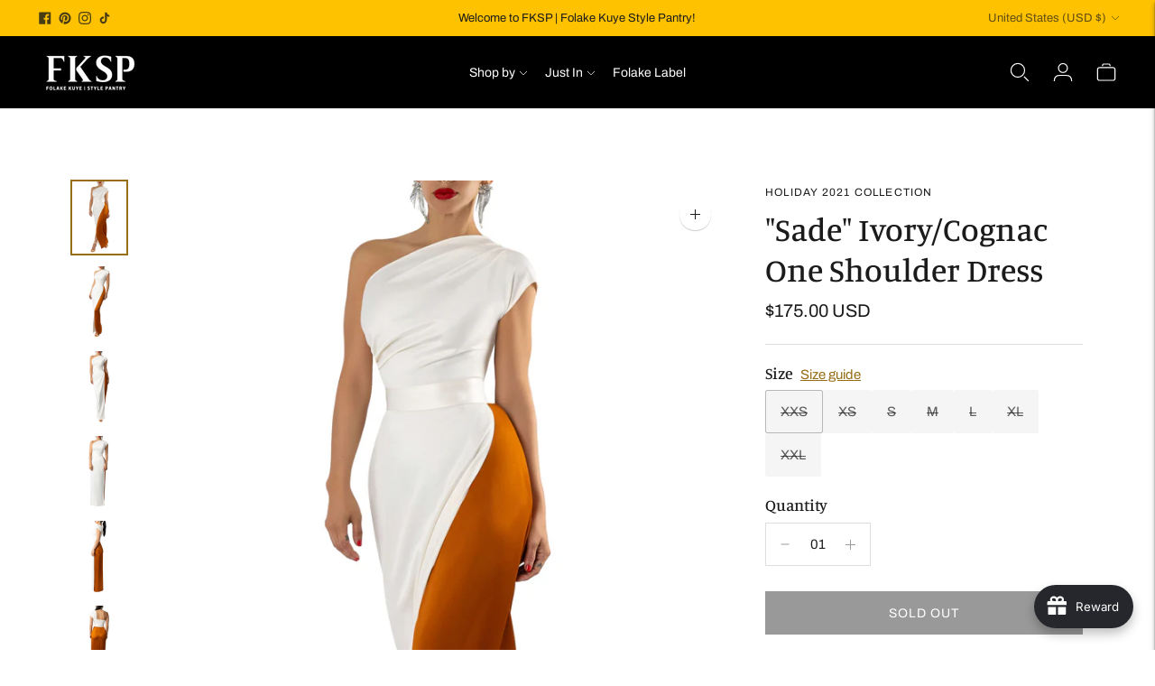

--- FILE ---
content_type: text/javascript; charset=utf-8
request_url: https://shopfksp.com/products/sade-ivory-cognac-one-shoulder-dress.js
body_size: 1306
content:
{"id":7028791967902,"title":"\"Sade\" Ivory\/Cognac One Shoulder Dress","handle":"sade-ivory-cognac-one-shoulder-dress","description":"\u003cp\u003e\u003cspan style=\"font-weight: 400;\" data-mce-fragment=\"1\" data-mce-style=\"font-weight: 400;\"\u003eSo chic, so fabulous, so FKSP, “Sade” has arrived and she’s ready to steal hearts. The magic of this beauty lies in the two radiant hues that come together to create this masterpiece. The intricate off-shoulder ruching followed with the extravagant wrap style will have all eyes on you!\u003c\/span\u003e\u003c\/p\u003e\n\u003cul\u003e\n\u003cli\u003eDress length is approximately 62\" (all measurements are taken from size xs)\u003c\/li\u003e\n\u003cli\u003eBust: XXS:30\", XS:32\", S: 34\", M: 36\", L: 38\", XL :40\", XXL:42\"\u003c\/li\u003e\n\u003cli\u003eWaist: XXS: 25\", XS: 27\", S: 29\", M: 31\", L: 33\", XL: 35\", XXL: 37\" (please refer to\u003cspan\u003e \u003c\/span\u003e\u003cstrong\u003e\u003ca href=\"https:\/\/shopfksp.com\/pages\/sizing-chart\" title=\"Size Chart\" target=\"_blank\"\u003eour updated size chart\u003c\/a\u003e\u003c\/strong\u003e)\u003c\/li\u003e\n\u003cli\u003eHidden back zipper\u003c\/li\u003e\n\u003cli\u003eBanded Waist\u003c\/li\u003e\n\u003cli\u003eModel is 5'8 and wearing a size XS\u003c\/li\u003e\n\u003cli\u003eDRY CLEAN ONLY OR MACHINE WASH COLD DO NOT BLEACH TUMBLE DRY LOW WARM IRON\u003c\/li\u003e\n\u003cli\u003eMade in Los Angeles\u003cbr\u003e\n\u003c\/li\u003e\n\u003c\/ul\u003e","published_at":"2021-11-11T15:55:30-08:00","created_at":"2021-10-22T17:26:50-07:00","vendor":"FKSP","type":"Dress","tags":["22 Summer Sale","colorblock","dress","Holiday","maxi","one Shoulder","recent","SELECT","slit","wrap"],"price":17500,"price_min":17500,"price_max":17500,"available":false,"price_varies":false,"compare_at_price":null,"compare_at_price_min":0,"compare_at_price_max":0,"compare_at_price_varies":false,"variants":[{"id":41025592426654,"title":"XXS","option1":"XXS","option2":null,"option3":null,"sku":"FKSP1563-PNDZH-036-IVRY-MXDRSS-XXS","requires_shipping":true,"taxable":true,"featured_image":null,"available":false,"name":"\"Sade\" Ivory\/Cognac One Shoulder Dress - XXS","public_title":"XXS","options":["XXS"],"price":17500,"weight":340,"compare_at_price":null,"inventory_management":"shopify","barcode":"","requires_selling_plan":false,"selling_plan_allocations":[]},{"id":41025592459422,"title":"XS","option1":"XS","option2":null,"option3":null,"sku":"FKSP1563-PNDZH-036-IVRY-MXDRSS-XS","requires_shipping":true,"taxable":true,"featured_image":null,"available":false,"name":"\"Sade\" Ivory\/Cognac One Shoulder Dress - XS","public_title":"XS","options":["XS"],"price":17500,"weight":352,"compare_at_price":null,"inventory_management":"shopify","barcode":"","requires_selling_plan":false,"selling_plan_allocations":[]},{"id":41025592492190,"title":"S","option1":"S","option2":null,"option3":null,"sku":"FKSP1563-PNDZH-036-IVRY-MXDRSS-S","requires_shipping":true,"taxable":true,"featured_image":null,"available":false,"name":"\"Sade\" Ivory\/Cognac One Shoulder Dress - S","public_title":"S","options":["S"],"price":17500,"weight":369,"compare_at_price":null,"inventory_management":"shopify","barcode":"","requires_selling_plan":false,"selling_plan_allocations":[]},{"id":41025592524958,"title":"M","option1":"M","option2":null,"option3":null,"sku":"FKSP1563-PNDZH-036-IVRY-MXDRSS-M","requires_shipping":true,"taxable":true,"featured_image":null,"available":false,"name":"\"Sade\" Ivory\/Cognac One Shoulder Dress - M","public_title":"M","options":["M"],"price":17500,"weight":388,"compare_at_price":null,"inventory_management":"shopify","barcode":"","requires_selling_plan":false,"selling_plan_allocations":[]},{"id":41025592557726,"title":"L","option1":"L","option2":null,"option3":null,"sku":"FKSP1563-PNDZH-036-IVRY-MXDRSS-L","requires_shipping":true,"taxable":true,"featured_image":null,"available":false,"name":"\"Sade\" Ivory\/Cognac One Shoulder Dress - L","public_title":"L","options":["L"],"price":17500,"weight":397,"compare_at_price":null,"inventory_management":"shopify","barcode":"","requires_selling_plan":false,"selling_plan_allocations":[]},{"id":41025592590494,"title":"XL","option1":"XL","option2":null,"option3":null,"sku":"FKSP1563-PNDZH-036-IVRY-MXDRSS-XL","requires_shipping":true,"taxable":true,"featured_image":null,"available":false,"name":"\"Sade\" Ivory\/Cognac One Shoulder Dress - XL","public_title":"XL","options":["XL"],"price":17500,"weight":411,"compare_at_price":null,"inventory_management":"shopify","barcode":"","requires_selling_plan":false,"selling_plan_allocations":[]},{"id":41025592623262,"title":"XXL","option1":"XXL","option2":null,"option3":null,"sku":"FKSP1563-PNDZH-036-IVRY-MXDRSS-XXL","requires_shipping":true,"taxable":true,"featured_image":null,"available":false,"name":"\"Sade\" Ivory\/Cognac One Shoulder Dress - XXL","public_title":"XXL","options":["XXL"],"price":17500,"weight":425,"compare_at_price":null,"inventory_management":"shopify","barcode":"","requires_selling_plan":false,"selling_plan_allocations":[]}],"images":["\/\/cdn.shopify.com\/s\/files\/1\/2383\/2771\/products\/FKSP-6916.jpg?v=1634948814","\/\/cdn.shopify.com\/s\/files\/1\/2383\/2771\/products\/FKSP-6882_9889c850-2196-4db2-b8f5-63202260969a.jpg?v=1634948813","\/\/cdn.shopify.com\/s\/files\/1\/2383\/2771\/products\/FKSP-6896_bae8d96b-b02d-4c4f-9267-4dae2137891a.jpg?v=1634948814","\/\/cdn.shopify.com\/s\/files\/1\/2383\/2771\/products\/FKSP-6835.jpg?v=1634948813","\/\/cdn.shopify.com\/s\/files\/1\/2383\/2771\/products\/FKSP-6836.jpg?v=1634948814","\/\/cdn.shopify.com\/s\/files\/1\/2383\/2771\/products\/FKSP-6839.jpg?v=1634948814"],"featured_image":"\/\/cdn.shopify.com\/s\/files\/1\/2383\/2771\/products\/FKSP-6916.jpg?v=1634948814","options":[{"name":"Size","position":1,"values":["XXS","XS","S","M","L","XL","XXL"]}],"url":"\/products\/sade-ivory-cognac-one-shoulder-dress","media":[{"alt":null,"id":23642139820190,"position":1,"preview_image":{"aspect_ratio":0.75,"height":4000,"width":3000,"src":"https:\/\/cdn.shopify.com\/s\/files\/1\/2383\/2771\/products\/FKSP-6916.jpg?v=1634948814"},"aspect_ratio":0.75,"height":4000,"media_type":"image","src":"https:\/\/cdn.shopify.com\/s\/files\/1\/2383\/2771\/products\/FKSP-6916.jpg?v=1634948814","width":3000},{"alt":null,"id":23642139852958,"position":2,"preview_image":{"aspect_ratio":0.75,"height":4000,"width":3000,"src":"https:\/\/cdn.shopify.com\/s\/files\/1\/2383\/2771\/products\/FKSP-6882_9889c850-2196-4db2-b8f5-63202260969a.jpg?v=1634948813"},"aspect_ratio":0.75,"height":4000,"media_type":"image","src":"https:\/\/cdn.shopify.com\/s\/files\/1\/2383\/2771\/products\/FKSP-6882_9889c850-2196-4db2-b8f5-63202260969a.jpg?v=1634948813","width":3000},{"alt":null,"id":23642139885726,"position":3,"preview_image":{"aspect_ratio":0.75,"height":4000,"width":3000,"src":"https:\/\/cdn.shopify.com\/s\/files\/1\/2383\/2771\/products\/FKSP-6896_bae8d96b-b02d-4c4f-9267-4dae2137891a.jpg?v=1634948814"},"aspect_ratio":0.75,"height":4000,"media_type":"image","src":"https:\/\/cdn.shopify.com\/s\/files\/1\/2383\/2771\/products\/FKSP-6896_bae8d96b-b02d-4c4f-9267-4dae2137891a.jpg?v=1634948814","width":3000},{"alt":null,"id":23642139918494,"position":4,"preview_image":{"aspect_ratio":0.75,"height":4000,"width":3000,"src":"https:\/\/cdn.shopify.com\/s\/files\/1\/2383\/2771\/products\/FKSP-6835.jpg?v=1634948813"},"aspect_ratio":0.75,"height":4000,"media_type":"image","src":"https:\/\/cdn.shopify.com\/s\/files\/1\/2383\/2771\/products\/FKSP-6835.jpg?v=1634948813","width":3000},{"alt":null,"id":23642139951262,"position":5,"preview_image":{"aspect_ratio":0.75,"height":4000,"width":3000,"src":"https:\/\/cdn.shopify.com\/s\/files\/1\/2383\/2771\/products\/FKSP-6836.jpg?v=1634948814"},"aspect_ratio":0.75,"height":4000,"media_type":"image","src":"https:\/\/cdn.shopify.com\/s\/files\/1\/2383\/2771\/products\/FKSP-6836.jpg?v=1634948814","width":3000},{"alt":null,"id":23642139984030,"position":6,"preview_image":{"aspect_ratio":0.75,"height":4000,"width":3000,"src":"https:\/\/cdn.shopify.com\/s\/files\/1\/2383\/2771\/products\/FKSP-6839.jpg?v=1634948814"},"aspect_ratio":0.75,"height":4000,"media_type":"image","src":"https:\/\/cdn.shopify.com\/s\/files\/1\/2383\/2771\/products\/FKSP-6839.jpg?v=1634948814","width":3000}],"requires_selling_plan":false,"selling_plan_groups":[]}